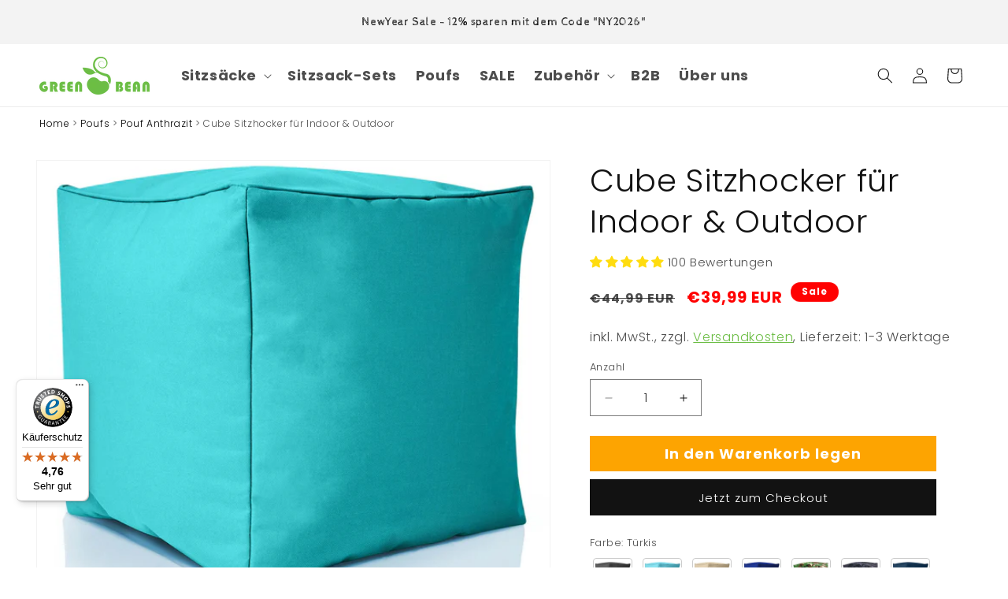

--- FILE ---
content_type: text/css
request_url: https://sitzsack-shop.de/cdn/shop/t/32/assets/component-product-variant-swatch-custom.css?v=120254112307190023241728848710
body_size: -380
content:
.product-form-swatch__variants{display:flex;flex-wrap:wrap}.product-form__swatch{display:inline-block;margin-right:5px}.product-form__swatch input{display:none}.product-form__swatch label{display:block;width:var(--swatch-size);height:var(--swatch-size);border:1px solid #777!important;border-radius:var(--swatch-border-radius)!important;background-size:cover;cursor:pointer;transition:border-color .3s ease;padding:1rem!important}.product-form__swatch label:hover{border-color:#333!important}.product-form__swatch input:checked+label{border-color:#333!important;border-width:2px!important;box-shadow:inset 0 0 0 1px #fff}.product-form__swatch input.disabled+label{opacity:.5}.product-form__swatch input.disabled+label:after{content:"";position:absolute;top:0;right:0;bottom:0;left:0;background:linear-gradient(to bottom right,transparent 45%,rgba(255,0,0,.6) 50%,transparent 55%);pointer-events:none}
/*# sourceMappingURL=/cdn/shop/t/32/assets/component-product-variant-swatch-custom.css.map?v=120254112307190023241728848710 */


--- FILE ---
content_type: text/javascript
request_url: https://widgets.trustedshops.com/js/X536EA8CAFD0DD1A8577B1E5AD79641A6.js
body_size: 1405
content:
((e,t)=>{const a={shopInfo:{tsId:"X536EA8CAFD0DD1A8577B1E5AD79641A6",name:"sitzsack-shop.de",url:"sitzsack-shop.de",language:"de",targetMarket:"DEU",ratingVariant:"WIDGET",eTrustedIds:{accountId:"acc-f06ea100-a049-48a1-af85-d7810a615980",channelId:"chl-7b3d896c-848f-4215-af9f-7602474d594a"},buyerProtection:{certificateType:"CLASSIC",certificateState:"PRODUCTION",mainProtectionCurrency:"EUR",classicProtectionAmount:100,maxProtectionDuration:30,plusProtectionAmount:2e4,basicProtectionAmount:100,firstCertified:"2024-03-21 12:37:59"},reviewSystem:{rating:{averageRating:4.76,averageRatingCount:405,overallRatingCount:1449,distribution:{oneStar:8,twoStars:3,threeStars:11,fourStars:34,fiveStars:349}},reviews:[{average:5,buyerStatement:"Schnelle Lieferung und super Service",rawChangeDate:"2025-06-30T16:21:55.000Z",changeDate:"30.6.2025"},{average:5,buyerStatement:"Sehr gut verarbeitete Sitzkissen mit variabelem Sitzkomfort.\nSehr guter Kundendienst und Kontakt.\nAbsolute Kaufempfehlung.\nVon mir 5 von 5 Sternen",rawChangeDate:"2025-06-30T13:20:08.000Z",changeDate:"30.6.2025"},{average:5,buyerStatement:"Schnelle Lieferung sitzt Sack ist bequem",rawChangeDate:"2025-06-28T17:01:26.000Z",changeDate:"28.6.2025"}]},features:["SHOP_CONSUMER_MEMBERSHIP","GUARANTEE_RECOG_CLASSIC_INTEGRATION","MARS_REVIEWS","MARS_EVENTS","DISABLE_REVIEWREQUEST_SENDING","MARS_PUBLIC_QUESTIONNAIRE","MARS_QUESTIONNAIRE","REVIEWS_AUTO_COLLECTION"],consentManagementType:"OFF",urls:{profileUrl:"https://www.trustedshops.de/bewertung/info_X536EA8CAFD0DD1A8577B1E5AD79641A6.html",profileUrlLegalSection:"https://www.trustedshops.de/bewertung/info_X536EA8CAFD0DD1A8577B1E5AD79641A6.html#legal-info",reviewLegalUrl:"https://help.etrusted.com/hc/de/articles/23970864566162"},contractStartDate:"2021-06-14 00:00:00",shopkeeper:{name:"let's build brands GmbH",street:"Konrad-Zuse-Ring 1",country:"DE",city:"Mönchengladbach",zip:"41179"},displayVariant:"full",variant:"full",twoLetterCountryCode:"DE"},"process.env":{STAGE:"prod"},externalConfig:{trustbadgeScriptUrl:"https://widgets.trustedshops.com/assets/trustbadge.js",cdnDomain:"widgets.trustedshops.com"},elementIdSuffix:"-98e3dadd90eb493088abdc5597a70810",buildTimestamp:"2026-01-24T05:37:49.354Z",buildStage:"prod"},r=a=>{const{trustbadgeScriptUrl:r}=a.externalConfig;let n=t.querySelector(`script[src="${r}"]`);n&&t.body.removeChild(n),n=t.createElement("script"),n.src=r,n.charset="utf-8",n.setAttribute("data-type","trustbadge-business-logic"),n.onerror=()=>{throw new Error(`The Trustbadge script could not be loaded from ${r}. Have you maybe selected an invalid TSID?`)},n.onload=()=>{e.trustbadge?.load(a)},t.body.appendChild(n)};"complete"===t.readyState?r(a):e.addEventListener("load",(()=>{r(a)}))})(window,document);

--- FILE ---
content_type: text/javascript
request_url: https://sitzsack-shop.de/cdn/shop/t/32/assets/card-product-variant-selection-custom.js?v=104384383383343368131728848710
body_size: 123
content:
document.addEventListener("DOMContentLoaded",function(){function updateProductImage(card,variantData,variantId){var productImageElement=card.querySelector(".card__media img");if(productImageElement){var lazyLoadAllVariants=card.getAttribute("data-lazy-load-all-variants")==="true";if(lazyLoadAllVariants){var preloadedImage=card.querySelector('img[data-variant-id="'.concat(variantId,'"]'));preloadedImage&&(productImageElement.src=preloadedImage.src,productImageElement.srcset=preloadedImage.srcset)}else if(variantData&&variantData.imageUrl){var dynamicSrcset=["".concat(variantData.imageUrl,"?width=165 165w"),"".concat(variantData.imageUrl,"?width=360 360w"),"".concat(variantData.imageUrl,"?width=533 533w"),"".concat(variantData.imageUrl,"?width=720 720w"),"".concat(variantData.imageUrl,"?width=940 940w"),"".concat(variantData.imageUrl,"?width=1066 1066w")].join(", ");productImageElement.srcset=dynamicSrcset,productImageElement.src=variantData.imageUrl}}}function updateProductLinks(card,variantData){var productLinks=card.querySelectorAll('a[id^="CardLink-"], a[id^="StandardCardNoMediaLink-"], a.card__content');if(productLinks.forEach(function(link){link.href=variantData.productUrl}),variantData.productUrl){var quickAddButton=card.querySelector(".quick-add__submit");quickAddButton&&quickAddButton.setAttribute("data-product-url",variantData.productUrl)}}function storeSelectedVariant(sectionId,productId,variantId){sessionStorage.setItem("selectedVariant-"+sectionId+"-"+productId,variantId)}function storeSelectedSwatch(sectionId,productId,variantId){sessionStorage.setItem("selectedSwatch-"+sectionId+"-"+productId,variantId)}function restoreSelectedVariant(productGrid,sectionId,productId,variantDataMap){var selectedVariantId=sessionStorage.getItem("selectedVariant-"+sectionId+"-"+productId);if(selectedVariantId&&variantDataMap[selectedVariantId]){var card=productGrid.querySelector('.card-product-custom-div[data-section-id="'.concat(sectionId,'"][data-product-id="').concat(productId,'"]')),variantData=variantDataMap[selectedVariantId];updateProductImage(card,variantData,selectedVariantId),updateProductLinks(card,variantData)}}function restoreSelectedSwatch(productGrid,sectionId,productId){var selectedVariantId=sessionStorage.getItem("selectedSwatch-"+sectionId+"-"+productId);if(selectedVariantId){var swatchInput=productGrid.querySelector('input[type="radio"][data-variant-id="'.concat(selectedVariantId,'"][data-section-id="').concat(sectionId,'"][data-product-id="').concat(productId,'"]'));swatchInput&&(swatchInput.checked=!0)}}function initializeProductGrid(productGrid){var sectionId=productGrid.getAttribute("data-id");productGrid.querySelectorAll(".card-product-custom-div").forEach(function(card){var productId=card.getAttribute("data-product-id"),variantDataMap=window["variantDataMap"+sectionId.replace(/-/g,"_")+"_"+productId];restoreSelectedVariant(productGrid,sectionId,productId,variantDataMap),restoreSelectedSwatch(productGrid,sectionId,productId),card.addEventListener("change",function(e){if(e.target.matches('input[type="radio"][data-section-id="'+sectionId+'"][data-product-id="'+productId+'"]')){var variantId=e.target.getAttribute("data-variant-id"),variantData=variantDataMap[variantId];if(!variantData)return;storeSelectedVariant(sectionId,productId,variantId),storeSelectedSwatch(sectionId,productId,variantId),updateProductImage(card,variantData,variantId),updateProductLinks(card,variantData)}}),card.classList.add("loaded")})}function initializeAllProductGrids(){var productGrids=document.querySelectorAll(".grid.product-grid");productGrids.forEach(initializeProductGrid)}initializeAllProductGrids();var observer=new MutationObserver(function(mutations){mutations.forEach(function(mutation){mutation.type==="childList"&&mutation.addedNodes.length>0&&initializeAllProductGrids()})}),config={childList:!0,subtree:!0};observer.observe(document.body,config)});
//# sourceMappingURL=/cdn/shop/t/32/assets/card-product-variant-selection-custom.js.map?v=104384383383343368131728848710


--- FILE ---
content_type: application/javascript; charset=utf-8
request_url: https://sitzsack-shop.de/apps/awin/108896.js
body_size: 12671
content:
var AWIN=AWIN||{};AWIN.Tracking=AWIN.Tracking||{},AWIN.Tracking.metadata={},AWIN.sProtocol="https://",AWIN.iScriptCount=0,AWIN.Tracking.device9Url="https://the.sciencebehindecommerce.com/d9core",AWIN.Tracking.flags={allowNewAWCCookie:!0,allowNewGCLIDCookie:!0,allowNewGBRAIDCookie:!0,allowNewWBRAIDCookie:!0},AWIN.Tracking.setFlag=function(e,n){AWIN.Tracking.flags[e]=n},AWIN.Tracking.getFlag=function(e){return AWIN.Tracking.flags[e]},AWIN.Tracking.googleIdentifiers=["gclid","gbraid","wbraid"],AWIN.tldDomains=["com","org","edu","gov","uk","net","ca","de","jp","fr","au","us","ru","ch","it","nl","se","no","es","mil","gw","ax","wf","yt","sj","mobi","eh","mh","bv","ap","cat","kp","iq","um","arpa","pm","gb","cs","td","so","aero","biz","coop","info","jobs","museum","name","pro","travel","ac","ad","ae","af","ag","ai","al","am","an","ao","aq","ar","as","at","aw","az","ba","bb","bd","be","bf","bg","bh","bi","bj","bm","bn","bo","br","bs","bt","bw","by","bz","cc","cd","cf","cg","ci","ck","cl","cm","cn","co","cr","cu","cv","cx","cy","cz","dj","dk","dm","do","dz","ec","ee","eg","er","et","eu","fi","fj","fk","fm","fo","ga","gd","ge","gf","gg","gh","gi","gl","gm","gn","gp","gq","gr","gs","gt","gu","gy","hk","hm","hn","hr","ht","hu","id","ie","il","im","in","io","ir","is","je","jm","jo","ke","kg","kh","ki","km","kn","kr","kw","ky","kz","la","lb","lc","li","lk","lr","ls","lt","lu","lv","ly","ma","mc","md","mg","mk","ml","mm","mn","mo","mp","mq","mr","ms","mt","mu","mv","mw","mx","my","mz","na","nc","ne","nf","ng","ni","np","nr","nu","nz","om","pa","pe","pf","pg","ph","pk","pl","pn","pr","ps","pt","pw","py","qa","re","ro","rw","sa","sb","sc","sd","sg","sh","si","sk","sl","sm","sn","sr","st","sv","sy","sz","tc","tf","tg","th","tj","tk","tl","tm","tn","to","tp","tr","tt","tv","tw","tz","ua","ug","uy","uz","va","vc","ve","vg","vi","vn","vu","ws","ye","yu","za","zm","zw","app"],AWIN.twoPartsTldDomains=["co.bb","co.ck","co.cr","co.in","co.id","co.il","co.jp","co.nz","co.za","co.kr","co.th","co.uk","org.uk","net.uk","com.pl","biz.pl","net.pl","com.cl","com.pe","com.ar","com.au","com.br","com.tr","com.mx"],AWIN.Tracking.fingerprinting=function(e){if(!document.getElementById("d9tag")){var n=AWIN.Tracking.getQueryVarValue("mtfp",document.location.search.substring(1));if(AWIN.Tracking.device9&&"no"!=n){window.D9v=e;var r=document.createElement("script");r.type="text/javascript",r.id="d9tag",r.async=!0,r.src=AWIN.Tracking.device9Url;var t=document.getElementsByTagName("script")[0];t.parentNode.insertBefore(r,t)}}},AWIN.Tracking.digestClickId=function(e){if(!/\d+_\d+_.+/.test(e))return!1;var n=e.split("_"),r={};return r.sName="_aw_m_"+n[0],r.sContents=e,r},AWIN.Tracking.getQueryVarValue=function(e,n){for(var r=n.split("&"),t=0;t<r.length;t++){var a=r[t].split("=");if(e.toLowerCase()==a[0].toLowerCase())return a[1]}},AWIN.Tracking.getAnchorValue=function(e){try{var n=document.location.hash.substring(1);if(n)return aid=n.match(e),aid?aid.toString().substr(4):null}catch(e){return null}},AWIN.Tracking.buildQueryString=function(e){var n=[];for(var r in e)e.hasOwnProperty(r)&&n.push(r+"="+encodeURIComponent(e[r]));return n.join("&")},AWIN.Tracking._getDomain=function(){return location.hostname},AWIN.Tracking._getCookieDomain=function(){if(void 0!==AWIN.Tracking.cookieDomain)return AWIN.Tracking.cookieDomain;var e=AWIN.Tracking._getDomain();if(e.split(".").length<3)return"."+e;var n=e.split(".").slice(-2).join(".");if(AWIN.twoPartsTldDomains.indexOf(n)>=0)return"."+e.split(".").slice(-3).join(".");var r=e.split(".").pop();return AWIN.tldDomains.indexOf(r)>=0?"."+e.split(".").slice(-2).join("."):"www."==e.substr(0,4)?e.substr(3):"."+e},AWIN.Tracking._extractStandardAWCParameter=function(e){for(var n,r=/[\?&]awc=(\d+_(\d+)_[0-9a-f]+)/gi,t=0,a=!1;n=r.exec(e);)t<n[2]&&(t=n[2],a=n[1]);return a||!1},AWIN.Tracking._getAWCValueOldImplementation=function(){try{for(var e,n=AWIN.Tracking._getBrowserSearchBarUrl(),r=/[\?&]awc=(\d+_(\d+)_[0-9a-f]+)/gi,t=0,a=!1;e=r.exec(n);)t<e[2]&&(t=e[2],a=e[1]);if(a)return a;try{n=(n=(n=(n=(n=(n=decodeURIComponent(decodeURIComponent(n))).replace(/\\u003[Dd]/g,"=")).replace(/\\u0026/g,"&")).replace(/\\u003[Ff]/g,"?")).replace(/;/g,"&")).replace(/awc\[\d*\]/g,"awc")}catch(e){return AWIN.Tracking.getAnchorValue(/awc=[0-9a-z_]+/i)}if(!a&&n!==AWIN.Tracking._getBrowserSearchBarUrl())for(;e=r.exec(n);)t<e[2]&&(t=e[2],a=e[1]);return a||AWIN.Tracking.getAnchorValue(/awc=[0-9a-z_]+/i)}catch(e){return AWIN.Tracking.getAnchorValue(/awc=[0-9a-z_]+/i)}},AWIN.Tracking._getAWCValue=function(e){try{void 0===e&&(e=!1);var n,r=AWIN.Tracking._getBrowserSearchBarUrl(),t=/[\?&]awc=[^&=]*?(\d{1,6}_(\d{10})_[0-9a-f]+)(?:[^&=]*)/gi,a=/\d{1,6}_(\d{10})_[0-9a-f]{32}/g,i=0,c=!1;if(c=AWIN.Tracking._extractStandardAWCParameter(r))return c;try{r=decodeURIComponent(decodeURIComponent(r))}catch(e){}for(r=(r=(r=(r=(r=(r=r.replace(/\\u003[Dd]/g,"=")).replace(/\\u0026/g,"&")).replace(/\\u003[Ff]/g,"?")).replace(/;/g,"&")).replace(/awc\[\d*\]/g,"awc")).replace(/\\_/g,"_");n=t.exec(r);)i<n[2]&&(i=n[2],c=n[1]);if(c)return c;if(!e)for(;n=a.exec(r);)i<n[1]&&(i=n[1],c=n[0]);return c||AWIN.Tracking.getAnchorValue(/awc=[0-9a-z_]+/i)}catch(e){return AWIN.Tracking.getAnchorValue(/awc=[0-9a-z_]+/i)}},AWIN.Tracking._getBrowserSearchBarUrl=function(){return document.location.search},AWIN.Tracking.getQueryParameterDelimiter=function(e){return-1===e.indexOf("?")?"?":"&"},AWIN.Tracking._getATPValue=function(){var e=AWIN.Tracking.getQueryVarValue("atp",document.location.search.substring(1));return e?parseInt(e):AWIN.Tracking.getAnchorValue(/atp=[0-9]+/i)?parseInt(parseanchorAtp):0},AWIN.Tracking.setCookie=function(e,n,r){var t=!1;if(AWIN.Tracking.Consent.getSnRegEx().test(e)?t=!0:AWIN.Tracking.Consent.getConsentIsRespected()&&!AWIN.Tracking.Consent.getConsent()||(t=!0),t){var a=new Date;a.setTime(a.getTime()+31536e6),r&&a.setTime(1e3*r);var i="; expires="+a.toGMTString();if(document.cookie=e+"="+n+i+"; path=/;domain="+this._getCookieDomain(),AWIN.Tracking.StorageProvider)if(0===e.indexOf("_aw_m_")){var c=e.split("_aw_m_")[1];AWIN.Tracking.StorageProvider.setAWC(c,n)}else if(0===e.indexOf("_aw_sn_")){c=e.split("_aw_sn_")[1];AWIN.Tracking.StorageProvider.setSn(c,n)}}},AWIN.Tracking.setAWCCookie=function(e){void 0===e&&(e=AWIN.Tracking._getAWCValue());if(!/\d+_\d+_.+/.test(e))return!1;var n="_aw_m_"+e.split("_")[0];AWIN.Tracking.setCookie(n,e)},AWIN.Tracking.setIncentiveCookie=function(e){void 0===e&&(e=AWIN.Tracking._getAWCValue());if(!/\d+_\d+_.+/.test(e))return!1;var n="_aw_sn_"+e.split("_")[0];AWIN.Tracking.setCookie(n,e)},AWIN.Tracking.setAidCookie=function(){var e=AWIN.Tracking.getQueryVarValue("xid",document.location.search.substring(1));e||(e=AWIN.Tracking.getAnchorValue(/xid=\d+/)),e&&AWIN.Tracking.setCookie("_aw_xid",e)},AWIN.Tracking.getAffiliateId=function(){return AWIN.Tracking.getCookiesAsString(/_aw_xid/)},AWIN.Tracking.getSaleChannel=function(){return void 0!==AWIN.Tracking.Sale.channel?AWIN.Tracking.Sale.channel:""},AWIN.Tracking.cookiesWereSpecifiedByMerchant=function(){if(AWIN.Tracking.Sale&&AWIN.Tracking.Sale.click){if(/\d+_\d+_.+/.test(AWIN.Tracking.Sale.click))return!0}return!1},AWIN.Tracking.getCookiesAsString=function(e){var n,r="",t=!AWIN.Tracking.Consent.getConsentIsRespected()||AWIN.Tracking.Consent.getConsent(),a=!1;if(e||(e=/_aw_m_\d+/,n=AWIN.Tracking.Consent.getSnRegEx(),a=!0),a||t){for(var i=[],c=document.cookie.split(";"),o=0;o<c.length;o++){var s=c[o].split("=");e.test(s[0])?t&&i.push(s[1]):a&&n.test(s[0])&&(i.push(s[1]),AWIN.Tracking.Consent.setIsSnCookieAvailable())}i.length>0&&(r=i.toString().replace(" ",""))}return r},AWIN.Tracking.getCookiesAsStringEscaped=function(e){return escape(AWIN.Tracking.getCookiesAsString(e))},AWIN.Tracking.getScriptAppendNode=function(){var e=["body","head","html"];for(var n in e)if(document.getElementsByTagName(e[n])[0])return document.getElementsByTagName(e[n])[0]},AWIN.Tracking.frameAppend=function(e,n){document.getElementsByTagName("body")[0]&&AWIN.Tracking.Consent.getGdprAppends(n,AWIN.Tracking.getQueryParameterDelimiter(e),(function(n){e+=n;var r=document.createElement("iframe");r.src=e,AWIN.Tracking.hideElement(r),document.getElementsByTagName("body")[0].appendChild(r)}))},AWIN.Tracking.pixelAppend=function(e,n){document.getElementsByTagName("body")[0]&&AWIN.Tracking.Consent.getGdprAppends(n,AWIN.Tracking.getQueryParameterDelimiter(e),(function(n){e+=n;var r=document.createElement("img");r.src=e,AWIN.Tracking.hideElement(r),document.getElementsByTagName("body")[0].appendChild(r)}))},AWIN.Tracking.scriptAppend=function(e,n,r,t,a){if(!e||!n){var i=document.createElement("script");if(i.type="text/javascript",i.id="_aw_script_"+AWIN.iScriptCount++,e?i.src=e:n&&(i.text=n),t)for(var c in t)i.setAttribute(c,t[c]);r&&("function"!=typeof r&&AWIN.Tracking.sendDebugEvent({severity:"warning",source:{app:"AMT",category:"scriptAppend"},body:{message:"onLoadCallback is not a function.",url:e||"inline script",advertiserId:AWIN.Tracking.iMerchantId}}),i.onreadystatechange=function(){"complete"!=i.readyState&&"loaded"!=i.readyState||r()},i.onload=r),e?AWIN.Tracking.Consent.getGdprAppends(a,AWIN.Tracking.getQueryParameterDelimiter(i.src),(function(e){i.src+=e,AWIN.Tracking.getScriptAppendNode().appendChild(i)})):AWIN.Tracking.getScriptAppendNode().appendChild(i)}},AWIN.Tracking.saleSubmit=function(){if(AWIN.Tracking.iMerchantId<1)return!1;AWIN.Tracking.Sale.currency=void 0!==AWIN.Tracking.Sale.currency?AWIN.Tracking.Sale.currency:"",AWIN.Tracking.Sale.test=void 0!==AWIN.Tracking.Sale.test?AWIN.Tracking.Sale.test:"0",AWIN.Tracking.Sale.voucher=void 0!==AWIN.Tracking.Sale.voucher?AWIN.Tracking.Sale.voucher:"",AWIN.Tracking.scriptAppend(AWIN.Tracking.buildSaleUrl("js")),AWIN.Tracking.BasketImage=new Image(1,1),AWIN.Tracking.BasketImage.src=AWIN.Tracking.buildSaleUrl("ia"),AWIN.Tracking.cookiesWereSpecifiedByMerchant()||(AWIN.enhancedTracking&&1==AWIN.enhancedTracking&&1!=AWIN.Tracking.Sale.pvOnly&&AWIN.Tracking.embedIframe("get"),AWIN.Tracking.fingerprinting({AdvID:"1062",OrderID:AWIN.Tracking.Sale.orderRef,OrderTotal:AWIN.Tracking.Sale.amount,SiteID:AWIN.Tracking.iMerchantId,TAG:2}))},AWIN.Tracking.basketSubmit=function(){var e=/^\s+|\s+$/g,n=document.getElementById("aw_basket").value.split("\n"),r=new Array;AWIN.Tracking.BasketImages=new Array;for(var t=0;t<n.length;t++){var a=n[t].replace(e,"");if(a.length>0){for(var i=a.split("|"),c="",o=0;o<i.length;o++){c+=i[o].replace(e,"").substring(0,255)+"|"}r[r.length]=encodeURIComponent(c.substring(0,c.length-1))}}for(t=0;t<r.length;t++)r[t].length>0&&(AWIN.Tracking.BasketImages[t]=new Image(1,1),AWIN.Tracking.BasketImages[t].src=AWIN.sProtocol+"www.awin1.com/basket.php?product_line="+r[t])},AWIN.Tracking.getBasketData=function(){var e=[];if(!document.getElementById("aw_basket"))return e;for(var n=document.getElementById("aw_basket").value.split("\n"),r=0;r<n.length;r++)if(n[r].length>0){var t=n[r].split("|");try{e.push({id:t[3].replace(/^\[|\]$/gi,""),name:t[4].replace(/^\[|\]$/gi,""),price:t[5].replace(/^\[|\]$/gi,""),quantity:t[6].replace(/^\[|\]$/gi,""),sku:t[7].replace(/^\[|\]$/gi,""),cg:t[8].replace(/^\[|\]$/gi,""),category:t[9].replace(/^\[|\]$/gi,"")})}catch(n){return e}}return e},AWIN.Tracking.hideElement=function(e){e&&("Microsoft Internet Explorer"==navigator.appName?(e.style.height=0,e.style.width=0,e.style.visibility="hidden",e.style.display="inherit",e.style.margin=0,e.style.border=0,e.style.padding=0):(e.style.setProperty("height","0","important"),e.style.setProperty("width","0","important"),e.style.setProperty("visibility","hidden","important"),e.style.setProperty("display","inherit","important"),e.style.setProperty("margin","0","important"),e.style.setProperty("border","0","important"),e.style.setProperty("padding","0","important")),"IFRAME"!=e.tagName&&"IMG"!=e.tagName||e.setAttribute("aria-hidden","true"))},AWIN.Tracking.embedIframe=function(e){if(!document.getElementById("AW_ALT")){if("set"==e){var n="https://www.awin1.com/alt.php?mid="+AWIN.Tracking.iMerchantId+"&sv="+AWIN.Tracking._getAWCValue(),r=parseInt(AWIN.Tracking._getATPValue());r>0&&(n=n+"|"+r)}else{var t=AWIN.Tracking.buildSaleUrl("et");n="https://www.awin1.com/alt.php?mid="+AWIN.Tracking.iMerchantId+"&gv=2&l="+escape(t)}var a=document.getElementsByTagName("body");if(a.length>0){var i=document.createElement("iframe");i.setAttribute("aria-hidden","true"),i.src=n,i.height="0",i.width="0",i.id="AW_ALT",a[0].appendChild(i);var c=document.getElementById("AW_ALT");AWIN.Tracking.hideElement(c)}}},AWIN.Tracking.buildSaleUrl=function(e){var n="js"==e?"js":"php",r="",t="",a="";if("fc"!=e&&"et"!=e){r="&cks="+AWIN.Tracking.sCookiesString,AWIN.Tracking.awcStorages&&(t="&awc_st="+escape(AWIN.Tracking.awcStorages));var i=parseInt(AWIN.Tracking.getCookiesAsString(/_aw_atp/));i>0&&(a="&atp="+i)}var c=encodeURIComponent(window.location.href);"fc"==e&&(c=encodeURIComponent(c));var o="";1==AWIN.Tracking.Sale.pvOnly&&(o="&pv=1");var s=AWIN.sProtocol+"www.awin1.com/sread."+n+"?a="+AWIN.Tracking.iMerchantId+"&b="+AWIN.Tracking.Sale.amount+"&cr="+AWIN.Tracking.Sale.currency+"&c="+AWIN.Tracking.Sale.orderRef+"&d="+AWIN.Tracking.Sale.parts+"&vc="+AWIN.Tracking.Sale.voucher+"&t="+AWIN.Tracking.Sale.test+"&ch="+AWIN.Tracking.getSaleChannel()+r+AWIN.SaleQueryStringBuilder.getQueryString()+"&l="+c+"&tv=2"+o+a+"&tt="+e+t;return AWIN.Tracking.Sale.custom&&AWIN.Tracking.Sale.custom instanceof Array&&(s+=AWIN.Tracking.getDynamicParametersAsQueryString("p",AWIN.Tracking.Sale.custom)),AWIN.Tracking.Sale.customerAcquisition&&(s=s+"&customeracquisition="+AWIN.Tracking.Sale.customerAcquisition),AWIN.Tracking.Sale.servicePartnerIds&&AWIN.Tracking.Sale.servicePartnerIds instanceof Array&&(s+=AWIN.Tracking.getDynamicParametersAsQueryString("spa",AWIN.Tracking.Sale.servicePartnerIds)),AWIN.Tracking.Sale.servicePartnerReferences&&AWIN.Tracking.Sale.servicePartnerReferences instanceof Array&&(s+=AWIN.Tracking.getDynamicParametersAsQueryString("sparef",AWIN.Tracking.Sale.servicePartnerReferences)),AWIN.Tracking.Consent.getConsentIsRespected()&&(s+=AWIN.Tracking.Consent.getGdprQuery()),AWIN.Tracking.Consent.getIsSnCookieAvailable()&&(s+="&sn=1"),AWIN.Tracking.metadata.cookieRecoveredFromQueryString&&(s+="&cks_recovered=true"),s},AWIN.Tracking.getDynamicParametersAsQueryString=function(e,n){for(var r="",t=0;t<n.length;t++){r=r+"&"+(e+(t+1))+"="+n[t]}return r},AWIN.Tracking.fetchZxParam=function(e){var n=window["zx_"+e],r=AWIN.Tracking.getQueryVarValue("zx_"+e,document.location.search.substring(1)),t=AWIN.Tracking.getXPath('//*[@id="zx_'+e+'"]').next();if(null!==t){n=null;var a=t.innerHTML}var i=AWIN.Tracking.getXPath('//META[@name="zx:'+e+'"]').next();if(null!==i)var c=i.getAttribute("content");return n||c||a||r},AWIN.Tracking.getXPath=function(e){return document.evaluate?{list:document.evaluate(e,document,null,XPathResult.ANY_TYPE,null),next:function(){return this.list.iterateNext()}}:{next:function(){return null}}},AWIN.Tracking.runAWCAnalyticsCheck=function(){try{var e=AWIN.Tracking._getBrowserSearchBarUrl(),n=AWIN.Tracking._getAWCValue(),r=AWIN.Tracking._getAWCValueOldImplementation(),t=AWIN.Tracking.iMerchantId;if(!n&&t){var a=new RegExp("("+t+"_\\d+_[0-9a-f]+)","gi").exec(e);e&&a&&a.length>0&&AWIN.Tracking.sendDebugEvent({severity:"warning",source:{app:"AMT",category:"awc"},body:{message:"AWC with correct format found in URL but not extracted",queryString:e,awc:a[0],advertiserId:t}},void 0,!0)}!r&&n&&AWIN.Tracking.sendDebugEvent({severity:"warning",source:{app:"AMT",category:"awc"},body:{message:"AWC recovered with new function version",queryString:e,awc:n,advertiserId:t}},void 0,!0)}catch(e){}},AWIN.Tracking.runCount=0,AWIN.Tracking.run=function(e){AWIN.Tracking.runCount++,AWIN.Tracking.cookiesWereSpecifiedByMerchant()?AWIN.Tracking.sCookiesString=escape(AWIN.Tracking.Sale.click):AWIN.Tracking.sCookiesString=void 0===e?escape(AWIN.Tracking.getCookiesAsString()):escape(e);var n=AWIN.Tracking.sCookiesString&&AWIN.Tracking.sCookiesString.length>0,r=AWIN.Tracking._getAWCValue(n),t=void 0;try{r?(AWIN.Tracking.Consent.getSnParameter()?AWIN.Tracking.getFlag("allowNewAWCCookie")&&AWIN.Tracking.setIncentiveCookie(r):(AWIN.Tracking.getFlag("allowNewAWCCookie")&&AWIN.Tracking.setAWCCookie(r),AWIN.Tracking._getATPValue()>0&&AWIN.Tracking.setCookie("_aw_atp",AWIN.Tracking._getATPValue())),AWIN.Tracking.Consent.getConsentIsRespected()&&!AWIN.Tracking.Consent.getConsent()||(AWIN.enhancedTracking&&1==AWIN.enhancedTracking&&AWIN.Tracking.embedIframe("set"),AWIN.Tracking.fingerprinting({CampID:"3055",CCampID:AWIN.Tracking.iMerchantId,ImpID:r,TAG:1}))):(t=AWIN.Tracking.Google.handleIdentifiers())||AWIN.Tracking.refreshAWCookies()}catch(e){AWIN.Tracking.sendDebugEvent({severity:"error",source:{app:"AMT",category:"cookies_extraction"},body:{message:"Error in run function while extracting cookies from query string parameter",queryStringParam:AWIN.Tracking._getBrowserSearchBarUrl()}},e)}AWIN.Tracking.Sale&&(AWIN.Tracking.sCookiesString||!r&&!t||(AWIN.Tracking.sCookiesString=r||t,AWIN.Tracking.metadata.cookieRecoveredFromQueryString=!0),AWIN.Tracking.Consent.getConsentIsRespected()&&!AWIN.Tracking.Consent.getHasResult()||(AWIN.Tracking.saleSubmit(),document.getElementById("aw_basket")&&AWIN.Tracking.basketSubmit())),AWIN.Tracking.setAidCookie()},AWIN.Tracking.getAWCookies=function(){for(var e=/_aw_m_\d+/,n=/\d+_\d+_.+/,r=[],t=!AWIN.Tracking.Consent.getConsentIsRespected()||AWIN.Tracking.Consent.getConsent(),a=document.cookie.split(";"),i=0;i<a.length;i++){var c=a[i].split("=");e.test(c[0])?t&&n.test(c[1])&&r.push(c):AWIN.Tracking.Consent.getSnRegEx().test(c[0])&&n.test(c[1])&&r.push(c)}return r},AWIN.Tracking.refreshAWCookies=function(){for(var e=AWIN.Tracking.getAWCookies(),n=0;n<e.length;n++){var r=e[n][0],t=e[n][1];AWIN.Tracking.setCookie(r,t,1);var a=t.split("_"),i=31536e3+parseInt(a[1]);AWIN.Tracking.setCookie(r,t,i)}},"function"!=typeof window.CustomEvent?window.AwinCustomEvent=function(e,n){n=n||{bubbles:!1,cancelable:!1,detail:void 0};var r=document.createEvent("CustomEvent");return r.initCustomEvent(e,n.bubbles,n.cancelable,n.detail),r}:window.AwinCustomEvent=window.CustomEvent,AWIN.Tracking.Consent={},function(e){var n,r=!1,t=!1,a=!1,i=!1,c=/_aw_sn_\d+/;function o(e){return"string"==typeof e?"true"===e.toLowerCase()||"false"===e.toLowerCase()||"1"===e||"0"===e:1==e||0==e}function s(e){if("string"==typeof e){if("true"===e.toLowerCase()||"1"===e)return!0;if("false"===e.toLowerCase()||"0"===e)return!1}else if(1==e||0==e)return 1==e;return!0}e.checkForSnParameter=function(){var n=AWIN.Tracking.getQueryVarValue("sn",document.location.search.substring(1));n&&e.setSnParameter(parseInt(n))},e.getGdprQuery=function(){return void 0!==AWIN.Tracking.AdvertiserConsent?o(AWIN.Tracking.AdvertiserConsent)?e.getConsent()?"&cons=1":"&cons=0":"&cons=":""},e.getConsent=function(){return void 0!==AWIN.Tracking.AdvertiserConsent?s(AWIN.Tracking.AdvertiserConsent):t},e.getHasResult=function(){return void 0!==AWIN.Tracking.AdvertiserConsent||a},e.setConsentPluginIsUsed=function(e){r=e},e.getConsentIsRespected=function(){return void 0!==AWIN.Tracking.AdvertiserConsent||r},e.setGdprQueryAdditionFunction=function(n){void 0===AWIN.Tracking.AdvertiserConsent&&(e.getGdprQuery=n)},e.setConsent=function(e){t=e,a=!0},e.setAdvertiserConsentStatus=function(e){if(void 0!==AWIN.Tracking.AdvertiserConsent){o(e)||console.error('setAdvertiserConsentStatus was called with an unsupported value. Argument must have one of the following values: 1, 0, true, false, "true" and "false"'),AWIN.Tracking.AdvertiserConsent=e,a=!0;var n=new AwinCustomEvent("AdvertiserConsentChanged",{detail:{consent:s(AWIN.Tracking.AdvertiserConsent)}});document.dispatchEvent(n),AWIN.Tracking.StorageProvider?AWIN.Tracking.StorageProvider.get(AWIN.Tracking.getCookiesAsString(),AWIN.Tracking.run):AWIN.Tracking.run()}},e.setSnParameter=function(e){n=e},e.setIsSnCookieAvailable=function(){i=!0},e.getSnParameter=function(){return!!n},e.getIsSnCookieAvailable=function(){return i},e.getSnRegEx=function(){return c},e.getGdprAppends=function(e,n,r){if(e){var t=n+"gdpr=${GDPR}&gdpr_consent=${GDPR_CONSENT_"+e+"}";if("function"==typeof __tcfapi)try{__tcfapi("getTCData",2,(function(e,a){var i=n;if(e&&a&&void 0!==e.gdprApplies)return e.gdprApplies?i+="gdpr=1":i+="gdpr=0",i+="&gdpr_consent="+e.tcString,void r(i);r(t)}),[e])}catch(e){r(t)}else r(t)}else r("")},e.checkForSnParameter()}(AWIN.Tracking.Consent),AWIN.Tracking.Google={},function(e){e.buildGoogleIdentifierCookie=function(e,n,r){return e+"_"+r+"_"+n},e.getAdvIdFromAWaidParam=function(){var e=/[\?&]awaid=(\d+)/gi.exec(AWIN.Tracking._getBrowserSearchBarUrl()),n=null;return e&&(n=e[1]),n},e.getIdentifierFromUrl=function(e){var n=new RegExp("[\\?&]"+e+"=([0-9a-zA-Z_\\-]+)","gi").exec(AWIN.Tracking._getBrowserSearchBarUrl()),r=null;return n&&(r=n[1]),r},e.setIdentifierCookie=function(n,r,t){if(n&&r&&t){var a=e.buildGoogleIdentifierCookie(n,r,t);return AWIN.Tracking.setCookie("_aw_m_"+t,a),a}},e.handleIdentifiers=function(){var n=e.getAdvIdFromAWaidParam();if(n)for(var r=0;r<AWIN.Tracking.googleIdentifiers.length;r++){var t=AWIN.Tracking.googleIdentifiers[r],a=e.getIdentifierFromUrl(t);if(a&&AWIN.Tracking.getFlag("allowNew"+t.toUpperCase()+"Cookie"))return e.setIdentifierCookie(t,a,n)}}}(AWIN.Tracking.Google),AWIN.SandBoxGenerator=function(){var e=AWIN.Tracking.getAffiliateId(),n=AWIN.Tracking._getAWCValue();function r(r,t){var a={advertiser:{},plugin:{}};return function(r,t){r.plugin.publisherId=e,r.plugin.advertiserId=AWIN.Tracking.iMerchantId,r.plugin.protocol=AWIN.sProtocol,r.plugin.awc=n,r.advertiser.config=AWIN.Tracking[t]}(a,t),r.accessConfig.zxParams&&function(e,n){n.length>0&&(e.zxParams={});for(var r=0;r<n.length;r++)e.zxParams[n[r]]=AWIN.Tracking.fetchZxParam(n[r])}(a.plugin,r.accessConfig.zxParams),r.accessConfig.location&&(a.plugin.location=document.location),r.accessConfig.referrer&&(a.plugin.referrer=document.referrer),r.accessConfig.sale&&(a.plugin.sale=AWIN.Tracking.Sale),r.accessConfig.basket&&(a.plugin.basket=AWIN.Tracking.getBasketData()),a}return{generate:function(e,n){var t="<body><script>var AWIN = AWIN || {};AWIN.Tracking = AWIN.Tracking || {};AWIN.payload = "+JSON.stringify(r(AWIN.Tracking[n],n))+';AWIN.pluginName = "'+n+'";<\/script><script>'+unescape("var%20AWIN%20%3D%20AWIN%20%7C%7C%20%7B%7D%3B%0AAWIN.iScriptCount%20%3D%200%3B%0A%0AAWIN.Tracking%20%3D%20%28function%20%28pluginName%2C%20payload%29%20%7B%0A%09var%20fetchZxParam%20%3D%20function%20%28name%29%20%7B%0A%09%09return%20payload.plugin.zxParams%5Bname%5D%20%7C%7C%20null%3B%0A%09%7D%3B%0A%09var%20scriptAppend%20%3D%20function%20%28sScriptSrc%2C%20sScriptContent%2C%20onLoadCallback%2C%20oScriptTagParams%2C%20tcfVendorId%29%20%7B%0A%09%09//%20only%20one%20of%20the%20two%20can%20be%20set%0A%09%09if%20%28sScriptSrc%20%26%26%20sScriptContent%29%20%7B%0A%09%09%09return%20false%3B%0A%09%09%7D%0A%0A%09%09//%20create%20script%20node%0A%09%09var%20scriptNode%20%3D%20document.createElement%28%27script%27%29%3B%0A%09%09scriptNode.type%20%3D%20%27text/javascript%27%3B%0A%09%09scriptNode.id%20%3D%20%27_aw_script_%27%20+%20AWIN.iScriptCount++%3B%0A%0A%09%09//%20only%20add%20if%20param%20was%20passed%0A%09%09if%20%28sScriptSrc%29%20%7B%0A%09%09%09scriptNode.src%20%3D%20sScriptSrc%3B%0A%09%09%7D%20else%20if%20%28sScriptContent%29%20%7B%0A%09%09%09scriptNode.text%20%3D%20sScriptContent%3B%0A%09%09%7D%0A%0A%09%09//%20set%20optional%20parameters%0A%09%09if%20%28oScriptTagParams%29%20%7B%0A%09%09%09for%20%28var%20name%20in%20oScriptTagParams%29%20%7B%0A%09%09%09%09scriptNode%5Bname%5D%20%3D%20oScriptTagParams%5Bname%5D%3B%0A%09%09%09%7D%0A%09%09%7D%0A%0A%09%09//%20attach%20an%20event%20handler%0A%09%09if%20%28onLoadCallback%29%20%7B%0A%09%09%09//%20send%20Debug%20EVent%20when%20onLoadCallback%20is%20not%20a%20function.%20TODO%20This%20is%20temporary%20change%2C%20should%20be%20removed%20after%20analysis%0A%09%09%09if%20%28typeof%20onLoadCallback%20%21%3D%3D%20%27function%27%29%20%7B%0A%09%09%09%09AWIN.Tracking.sendDebugEvent%28%7B%0A%09%09%09%09%09severity%3A%20%27warning%27%2C%0A%09%09%09%09%09source%3A%20%7B%20app%3A%20%27AMT%27%2C%20category%3A%20%27scriptAppend%27%20%7D%2C%0A%09%09%09%09%09body%3A%20%7B%0A%09%09%09%09%09%09message%3A%20%27onLoadCallback%20is%20not%20a%20function%20in%20mastertag-sb.%27%2C%0A%09%09%09%09%09%09url%3A%20sScriptSrc%20%7C%7C%20%27inline%20script%27%2C%0A%09%09%09%09%09%09advertiserId%3A%20AWIN.Tracking.iMerchantId%2C%0A%09%09%09%09%09%7D%2C%0A%09%09%09%09%7D%29%3B%0A%09%09%09%7D%0A%0A%09%09%09//%20for%20IE%0A%09%09%09scriptNode.onreadystatechange%20%3D%20function%20%28%29%20%7B%0A%09%09%09%09if%20%28scriptNode.readyState%20%3D%3D%20%27complete%27%20%7C%7C%20scriptNode.readyState%20%3D%3D%20%27loaded%27%29%20%7B%0A%09%09%09%09%09onLoadCallback%28%29%3B%0A%09%09%09%09%7D%0A%09%09%09%7D%3B%0A%0A%09%09%09//%20for%20everything%20elses%0A%09%09%09scriptNode.onload%20%3D%20onLoadCallback%3B%0A%09%09%7D%0A%0A%09%09//%20append%20node%0A%09%09if%20%28sScriptSrc%29%20%7B%0A%09%09%09AWIN.Tracking.Consent.getGdprAppends%28%0A%09%09%09%09tcfVendorId%2C%0A%09%09%09%09AWIN.Tracking.getQueryParameterDelimiter%28scriptNode.src%29%2C%0A%09%09%09%09function%20%28gdprAppends%29%20%7B%0A%09%09%09%09%09scriptNode.src%20+%3D%20gdprAppends%3B%0A%09%09%09%09%09AWIN.Tracking.getScriptAppendNode%28%29.appendChild%28scriptNode%29%3B%0A%09%09%09%09%7D%0A%09%09%09%29%3B%0A%09%09%7D%20else%20%7B%0A%09%09%09AWIN.Tracking.getScriptAppendNode%28%29.appendChild%28scriptNode%29%3B%0A%09%09%7D%0A%0A%09%09return%20scriptNode%3B%0A%09%7D%3B%0A%09var%20frameAppend%20%3D%20function%20%28sFrameSrc%2C%20tcfVendorId%29%20%7B%0A%09%09if%20%28document.getElementsByTagName%28%27body%27%29%5B0%5D%29%20%7B%0A%09%09%09AWIN.Tracking.Consent.getGdprAppends%28%0A%09%09%09%09tcfVendorId%2C%0A%09%09%09%09AWIN.Tracking.getQueryParameterDelimiter%28sFrameSrc%29%2C%0A%09%09%09%09function%20%28gdprAppends%29%20%7B%0A%09%09%09%09%09sFrameSrc%20+%3D%20gdprAppends%3B%0A%0A%09%09%09%09%09var%20iframe%20%3D%20document.createElement%28%27iframe%27%29%3B%0A%09%09%09%09%09iframe.setAttribute%28%27aria-hidden%27%2C%20%27true%27%29%3B%0A%09%09%09%09%09iframe.src%20%3D%20sFrameSrc%3B%0A%09%09%09%09%09document.getElementsByTagName%28%27body%27%29%5B0%5D.appendChild%28iframe%29%3B%0A%09%09%09%09%09//%20AWIN.Tracking.hideElement%28iframe%29%3B%20//%20not%20needed%2C%20iframe%20is%20hidden%20already%0A%09%09%09%09%7D%0A%09%09%09%29%3B%0A%09%09%7D%0A%09%7D%3B%0A%09var%20pixelAppend%20%3D%20function%20%28sImageSrc%2C%20tcfVendorId%29%20%7B%0A%09%09if%20%28document.getElementsByTagName%28%27body%27%29%5B0%5D%29%20%7B%0A%09%09%09AWIN.Tracking.Consent.getGdprAppends%28%0A%09%09%09%09tcfVendorId%2C%0A%09%09%09%09AWIN.Tracking.getQueryParameterDelimiter%28sImageSrc%29%2C%0A%09%09%09%09function%20%28gdprAppends%29%20%7B%0A%09%09%09%09%09sImageSrc%20+%3D%20gdprAppends%3B%0A%0A%09%09%09%09%09var%20image%20%3D%20document.createElement%28%27img%27%29%3B%0A%09%09%09%09%09image.setAttribute%28%27aria-hidden%27%2C%20%27true%27%29%3B%0A%09%09%09%09%09image.src%20%3D%20sImageSrc%3B%0A%09%09%09%09%09document.getElementsByTagName%28%27body%27%29%5B0%5D.appendChild%28image%29%3B%0A%09%09%09%09%09//%20AWIN.Tracking.hideElement%28image%29%3B%20//%20not%20needed%2C%20iframe%20is%20hidden%20already%0A%09%09%09%09%7D%0A%09%09%09%29%3B%0A%09%09%7D%0A%09%7D%3B%0A%09var%20getQueryParameterDelimiter%20%3D%20function%20%28currentUrl%29%20%7B%0A%09%09return%20currentUrl.indexOf%28%27%3F%27%29%20%3D%3D%3D%20-1%20%3F%20%27%3F%27%20%3A%20%27%26%27%3B%0A%09%7D%3B%0A%09var%20buildQueryString%20%3D%20function%20%28params%29%20%7B%0A%09%09var%20bits%20%3D%20%5B%5D%3B%0A%09%09for%20%28var%20name%20in%20params%29%20%7B%0A%09%09%09if%20%28params.hasOwnProperty%28name%29%29%20%7B%0A%09%09%09%09bits.push%28name%20+%20%27%3D%27%20+%20encodeURIComponent%28params%5Bname%5D%29%29%3B%0A%09%09%09%7D%0A%09%09%7D%0A%09%09return%20bits.join%28%27%26%27%29%3B%0A%09%7D%3B%0A%09var%20getScriptAppendNode%20%3D%20function%20%28%29%20%7B%0A%09%09return%20document.body%3B%0A%09%7D%3B%0A%09var%20getBasketData%20%3D%20function%20%28%29%20%7B%0A%09%09return%20payload.plugin.basket%20%7C%7C%20%5B%5D%3B%0A%09%7D%3B%0A%09var%20getAffiliateId%20%3D%20function%20%28%29%20%7B%0A%09%09return%20payload.plugin.publisherId%3B%0A%09%7D%3B%0A%09var%20_getAWCValue%20%3D%20function%20%28%29%20%7B%0A%09%09return%20payload.plugin.awc%3B%0A%09%7D%3B%0A%0A%09var%20Consent%20%3D%20%7B%7D%3B%0A%0A%09%28function%20%28awinTrackingConsent%29%20%7B%0A%09%09//%20if%20we%20locate%20the%20CMP%20iframe%20we%20will%20reference%20it%20with%20this%0A%09%09var%20cmpFrame%3B%0A%0A%09%09%28function%20%28%29%20%7B%0A%09%09%09//%20start%20here%20at%20our%20window%0A%09%09%09var%20frame%20%3D%20window%3B%0A%0A%09%09%09//%20map%20of%20calls%0A%09%09%09var%20cmpCallbacks%20%3D%20%7B%7D%3B%0A%09%09%09while%20%28frame%29%20%7B%0A%09%09%09%09try%20%7B%0A%09%09%09%09%09/**%0A%09%09%09%09%09%20*%20throws%20a%20reference%20error%20if%20no%20frames%20exist%0A%09%09%09%09%09%20*/%0A%09%09%09%09%09if%20%28frame.frames%5B%27__tcfapiLocator%27%5D%29%20%7B%0A%09%09%09%09%09%09cmpFrame%20%3D%20frame%3B%0A%09%09%09%09%09%09break%3B%0A%09%09%09%09%09%7D%0A%09%09%09%09%7D%20catch%20%28ignore%29%20%7B%7D%0A%09%09%09%09if%20%28frame%20%3D%3D%3D%20window.top%29%20%7B%0A%09%09%09%09%09break%3B%0A%09%09%09%09%7D%0A%09%09%09%09frame%20%3D%20frame.parent%3B%0A%09%09%09%7D%0A%0A%09%09%09/**%0A%09%09%09%20*%20Set%20up%20a%20__tcfapi%20proxy%20method%20to%20do%20the%20postMessage%20and%20map%20the%20callback.%0A%09%09%09%20*%20From%20the%20caller%27s%20perspective%2C%20this%20function%20behaves%20identically%20to%20the%0A%09%09%09%20*%20CMP%20API%27s%20__tcfapi%20call%0A%09%09%09%20*/%0A%09%09%09window.__tcfapi%20%3D%20function%20%28cmd%2C%20version%2C%20callback%2C%20arg%29%20%7B%0A%09%09%09%09if%20%28%21cmpFrame%29%20%7B%0A%09%09%09%09%09callback%28%7B%20msg%3A%20%27CMP%20not%20found%27%20%7D%2C%20false%29%3B%0A%09%09%09%09%7D%20else%20%7B%0A%09%09%09%09%09var%20callId%20%3D%20Math.random%28%29%20+%20%27%27%3B%0A%09%09%09%09%09var%20msg%20%3D%20%7B%0A%09%09%09%09%09%09__tcfapiCall%3A%20%7B%0A%09%09%09%09%09%09%09command%3A%20cmd%2C%0A%09%09%09%09%09%09%09parameter%3A%20arg%2C%0A%09%09%09%09%09%09%09version%3A%20version%2C%0A%09%09%09%09%09%09%09callId%3A%20callId%2C%0A%09%09%09%09%09%09%7D%2C%0A%09%09%09%09%09%7D%3B%0A%0A%09%09%09%09%09/**%0A%09%09%09%09%09%20*%20map%20the%20callback%20for%20lookup%20on%20response%0A%09%09%09%09%09%20*/%0A%09%09%09%09%09cmpCallbacks%5BcallId%5D%20%3D%20callback%3B%0A%09%09%09%09%09cmpFrame.postMessage%28msg%2C%20%27*%27%29%3B%0A%09%09%09%09%7D%0A%09%09%09%7D%3B%0A%0A%09%09%09function%20postMessageHandler%28event%29%20%7B%0A%09%09%09%09/**%0A%09%09%09%09%20*%20when%20we%20get%20the%20return%20message%2C%20call%20the%20mapped%20callback%0A%09%09%09%09%20*/%0A%09%09%09%09var%20json%20%3D%20%7B%7D%3B%0A%0A%09%09%09%09try%20%7B%0A%09%09%09%09%09/**%0A%09%09%09%09%09%20*%20if%20this%20isn%27t%20valid%20JSON%20then%20this%20will%20throw%20an%20error%0A%09%09%09%09%09%20*/%0A%09%09%09%09%09json%20%3D%20typeof%20event.data%20%3D%3D%3D%20%27string%27%20%3F%20JSON.parse%28event.data%29%20%3A%20event.data%3B%0A%09%09%09%09%7D%20catch%20%28ignore%29%20%7B%7D%0A%0A%09%09%09%09var%20payload%20%3D%20json.__tcfapiReturn%3B%0A%09%09%09%09if%20%28payload%29%20%7B%0A%09%09%09%09%09/**%0A%09%09%09%09%09%20*%20messages%20we%20care%20about%20will%20have%20a%20payload%0A%09%09%09%09%09%20*/%0A%09%09%09%09%09if%20%28typeof%20cmpCallbacks%5Bpayload.callId%5D%20%3D%3D%3D%20%27function%27%29%20%7B%0A%09%09%09%09%09%09/**%0A%09%09%09%09%09%09%20*%20call%20the%20mapped%20callback%20and%20then%20remove%20the%20reference%0A%09%09%09%09%09%09%20*/%0A%0A%09%09%09%09%09%09cmpCallbacks%5Bpayload.callId%5D%28payload.returnValue%2C%20payload.success%29%3B%0A%09%09%09%09%09%09cmpCallbacks%5Bpayload.callId%5D%20%3D%20null%3B%0A%09%09%09%09%09%7D%0A%09%09%09%09%7D%0A%09%09%09%7D%0A%09%09%09window.addEventListener%28%27message%27%2C%20postMessageHandler%2C%20false%29%3B%0A%09%09%7D%29%28%29%3B%0A%0A%09%09awinTrackingConsent.isCmpPresentOnPage%20%3D%20function%20%28%29%20%7B%0A%09%09%09return%20typeof%20cmpFrame%20%21%3D%3D%20%27undefined%27%3B%0A%09%09%7D%3B%0A%0A%09%09awinTrackingConsent.getGdprAppends%20%3D%20function%20%28tcfVendorId%2C%20delimiter%2C%20callback%29%20%7B%0A%09%09%09if%20%28tcfVendorId%29%20%7B%0A%09%09%09%09//%20prepare%20for%20no%20CMP%20and%20errors%0A%09%09%09%09var%20fallbackAppend%20%3D%20delimiter%20+%20%27gdpr%3D%24%7BGDPR%7D%26gdpr_consent%3D%24%7BGDPR_CONSENT_%27%20+%20tcfVendorId%20+%20%27%7D%27%3B%0A%0A%09%09%09%09//%20cmp%20found%2C%20asking%20__tcfapi%20for%20a%20consent%20string%20for%20this%20vendorId%0A%09%09%09%09if%20%28AWIN.Tracking.Consent.isCmpPresentOnPage%28%29%29%20%7B%0A%09%09%09%09%09try%20%7B%0A%09%09%09%09%09%09__tcfapi%28%0A%09%09%09%09%09%09%09%27getTCData%27%2C%0A%09%09%09%09%09%09%092%2C%0A%09%09%09%09%09%09%09function%20%28tcData%2C%20success%29%20%7B%0A%09%09%09%09%09%09%09%09var%20appends%20%3D%20delimiter%3B%0A%09%09%09%09%09%09%09%09if%20%28tcData%20%26%26%20success%29%20%7B%0A%09%09%09%09%09%09%09%09%09if%20%28typeof%20tcData.gdprApplies%20%21%3D%3D%20%27undefined%27%29%20%7B%0A%09%09%09%09%09%09%09%09%09%09if%20%28tcData.gdprApplies%29%20%7B%0A%09%09%09%09%09%09%09%09%09%09%09appends%20+%3D%20%27gdpr%3D1%27%3B%0A%09%09%09%09%09%09%09%09%09%09%7D%20else%20%7B%0A%09%09%09%09%09%09%09%09%09%09%09appends%20+%3D%20%27gdpr%3D0%27%3B%0A%09%09%09%09%09%09%09%09%09%09%7D%0A%09%09%09%09%09%09%09%09%09%09appends%20+%3D%20%27%26gdpr_consent%3D%27%20+%20tcData.tcString%3B%0A%09%09%09%09%09%09%09%09%09%09callback%28appends%29%3B%0A%09%09%09%09%09%09%09%09%09%09return%3B%0A%09%09%09%09%09%09%09%09%09%7D%0A%09%09%09%09%09%09%09%09%7D%0A%09%09%09%09%09%09%09%09//%20no%20data%2C%20no%20success%20or%20missing%20tcData.gdprApplies%0A%09%09%09%09%09%09%09%09callback%28fallbackAppend%29%3B%0A%09%09%09%09%09%09%09%7D%2C%0A%09%09%09%09%09%09%09%5BtcfVendorId%5D%0A%09%09%09%09%09%09%29%3B%0A%09%09%09%09%09%7D%20catch%20%28err%29%20%7B%0A%09%09%09%09%09%09callback%28fallbackAppend%29%3B%0A%09%09%09%09%09%7D%0A%09%09%09%09%7D%20else%20%7B%0A%09%09%09%09%09//%20no%20CMP%20found%0A%09%09%09%09%09callback%28fallbackAppend%29%3B%0A%09%09%09%09%7D%0A%09%09%09%7D%20else%20%7B%0A%09%09%09%09//%20no%20vendorId%20provided%0A%09%09%09%09callback%28%27%27%29%3B%0A%09%09%09%7D%0A%09%09%7D%3B%0A%09%7D%29%28Consent%29%3B%0A%0A%09var%20publicObject%20%3D%20%7B%0A%09%09//%20functions%0A%09%09fetchZxParam%3A%20fetchZxParam%2C%0A%09%09scriptAppend%3A%20scriptAppend%2C%0A%09%09frameAppend%3A%20frameAppend%2C%0A%09%09pixelAppend%3A%20pixelAppend%2C%0A%09%09getQueryParameterDelimiter%3A%20getQueryParameterDelimiter%2C%0A%09%09buildQueryString%3A%20buildQueryString%2C%0A%09%09getScriptAppendNode%3A%20getScriptAppendNode%2C%0A%09%09getBasketData%3A%20getBasketData%2C%0A%09%09getAffiliateId%3A%20getAffiliateId%2C%0A%09%09_getAWCValue%3A%20_getAWCValue%2C%0A%09%09Consent%3A%20Consent%2C%0A%0A%09%09//%20Awin%20properties%0A%09%09Sale%3A%20payload.plugin.sale%2C%0A%09%09iMerchantId%3A%20payload.plugin.advertiserId%2C%20//%20can%20be%20added%20without%20configuration%0A%09%09sProtocol%3A%20payload.plugin.protocol%2C%20//%20can%20be%20added%20without%20configuration%0A%0A%09%09//%20new%20access%20property%0A%09%09context%3A%20%7B%0A%09%09%09plugin%3A%20payload.plugin%2C%0A%09%09%09advertiser%3A%20payload.advertiser%2C%0A%09%09%09location%3A%20payload.plugin.location%2C%0A%09%09%7D%2C%0A%09%7D%3B%0A%0A%09AWIN.sProtocol%20%3D%20payload.plugin.protocol%3B%0A%09publicObject%5BpluginName%5D%20%3D%20payload.advertiser.config%3B%0A%09return%20publicObject%3B%0A%7D%29%28AWIN.pluginName%2C%20AWIN.payload%29%3B%0A")+"\n"+unescape(e)+"<\/script></body>",a=document.createElement("iframe");a.setAttribute("aria-hidden","true"),a.srcdoc=t,a.sandbox="allow-scripts",a.id="awin-plugin-"+n,document.body.appendChild(a),AWIN.Tracking.hideElement(a)},fetchPayload:r}}(),AWIN.SaleQueryStringBuilder=function(){var e={};return{addParameter:function(n,r){e[n]=r},getQueryString:function(){var n=[];for(var r in e)n.push(r+"="+e[r]);return n.length>0?"&"+n.join("&"):""}}}(),function(e){e.sendDebugEvent=function(e,n,r){var t;if(!(Math.random()>.01)&&"function"==typeof navigator.sendBeacon)try{"string"==typeof e&&(e=JSON.parse(e)),e.body.isIE=(t=navigator.userAgent,/Trident|MSIE/.test(t)),e.body.isSale=void 0!==AWIN.Tracking.Sale,e.body.hasAwc=AWIN.Tracking.getAWCookies().length>0,e.body.isLandingPage=!(!r&&!AWIN.Tracking._getAWCValue()),n&&(e.body.error=function(e){return"string"==typeof e?e:"object"==typeof e&&e.hasOwnProperty("message")?e.message:"Unknown error"}(n)),navigator.sendBeacon("https://www.wepowerconnections.com/dbg",JSON.stringify(e))}catch(e){}}}(AWIN.Tracking),AWIN.Tracking.aScripts=[],AWIN.Tracking.iMerchantId=108896,AWIN.enhancedTracking=!0,AWIN.Tracking.device9=!0;try{AWIN.Tracking.AdvancedClickStorage=function(){var e={removeExpiredItems:function(e){var n=!1;if(!e||0===e.length)return n;for(var r in e)new Date(e[r].expires)<Date.now()&&(delete e[r],n=!0);return n},addObjToList:function(e,n,r){var t=new Date;r?t.setTime(t.getTime()+1e3*r):t.setTime(t.getTime()+31536e6);var a={value:n,expires:t.toGMTString()};if(e){var i,c=!1;for(i=0;i<e.length;i++)if(e[i].value===n){e[i]=a,c=!0;break}c||e.push(a)}else e=[a];return e},buildObj:function(e,n){var r=new Date;return n?r.setTime(r.getTime()+1e3*n):r.setTime(r.getTime()+31536e6),{value:e,expires:r.toGMTString()}}},n=function(){var n="cache-awc";function r(r){var t="/"+r+".json";return new Promise((function(r,a){caches.open(n).then((function(n){n.match(t).then((function(i){if(!i)return r({});i.clone().json().then((function(a){a&&(removed=e.removeExpiredItems(a),removed&&n.put(t,new Response(JSON.stringify(a)))),r(a)})).catch(a)})).catch(a)})).catch(a)}))}return{set:function(t,a,i,c){var o="/"+t+".json";return new Promise((function(s,g){caches.open(n).then((function(n){r(t).then((function(r){r||(r={});var t=e.buildObj(i,c);r[a]=t,n.put(o,new Response(JSON.stringify(r))),s()})).catch(g)})).catch(g)}))},get:r}}(),r=function(){function n(n){var r=JSON.parse(localStorage.getItem(n));return r&&e.removeExpiredItems(r)&&localStorage.setItem(n,JSON.stringify(r)),r}return{set:function(r,t,a,i){var c=n(r);c||(c={});var o=e.buildObj(a,i);c[t]=o,localStorage.setItem(r,JSON.stringify(c))},get:n}}();function t(e,n,r){if(n)for(var t in n)n[t].value in e||(e[n[t].value]={}),e[n[t].value][r]=""}return{set:function(e,t,a,i){return r.set(e,t,a,i),new Promise((function(r,c){n.set(e,t,a,i).then(r).catch(c)}))},get:function(e,a,i){var c={};if(a){var o,s=a.split(","),g=!1;if(i){var A=i.split(",");s.length===A.length&&(g=!0)}for(o=0;o<s.length;o++)if(g){var d;s[o]in c||(c[s[o]]={});var l=A[o].split("-");for(d=0;d<l.length;d++)c[s[o]][l[d]]=""}else c[s[o]]={},c[s[o]].ck=""}return t(c,r.get(e),"ls"),new Promise((function(r,a){function i(e){var n=[],r=[];if("object"==typeof e)for(var t in e){n.push(t);var a=[];for(var i in e[t])a.push(i);r.push(a.join("-"))}return{data:n.toString(),storages:r.join(",")}}n.get(e).then((function(e){t(c,e,"cc"),r(i(c))})).catch((function(){try{r(i(c))}catch(e){a(e)}}))}))}}}(),AWIN.Tracking.StorageProvider=function(){function e(e,n,r){AWIN.Tracking.AdvancedClickStorage&&"function"==typeof Promise&&AWIN.Tracking.AdvancedClickStorage.set(e,n,r).catch((function(){}))}return{setAWC:function(n,r){e("awc_store",n,r)},setSn:function(n,r){e("sn_store",n,r)},get:function(e,n){if("function"==typeof Promise){var r=!AWIN.Tracking.Consent.getConsentIsRespected()||AWIN.Tracking.Consent.getConsent();AWIN.Tracking.AdvancedClickStorage.get("sn_store",e).then((function(t){t.storages&&(t.storages.indexOf("cc")>-1||t.storages.indexOf("ls")>-1)&&AWIN.Tracking.Consent.setIsSnCookieAvailable(),r?AWIN.Tracking.AdvancedClickStorage.get("awc_store",t.data,t.storages).then((function(e){AWIN.Tracking.awcStorages=e.storages,n(e.data)})).catch((function(){n(e)})):(AWIN.Tracking.awcStorages=t.storages,n(t.data))})).catch((function(){n(e)}))}else n(e)}}}()}catch(e){AWIN.Tracking.sendDebugEvent('{"severity":"error","source":{"app":"AMT","category":"plugin"},"body":{"advertiserId":108896,"pluginName":"Advanced Click Storage"}}',e)}try{AWIN.Tracking.JourneyPath=AWIN.Tracking.JourneyPath||{},AWIN.Tracking.JourneyPath.publisherParameters=["sv_campaign_id","sv_affiliate_id","sv_affiliateId","zxuserid","aw_affid","awinaffid","AWPID","awpubid","sv_campaign","awpid","zxuid","aw_publisherid","awinpid"],AWIN.Tracking.JourneyPath=function(){var e="https://www.wepowerconnections.com/j",n="https://www.zenaps.com/j",r="_aw_j_"+AWIN.Tracking.iMerchantId,t=7884e6,a={enabled:!0,probability:1,advertiserWhitelist:null,headRequestTimeout:2e3},i=AWIN.Tracking.JourneyPath.publisherParameters||[],c=AWIN.Tracking._getBrowserSearchBarUrl(),o={shouldUse:function(){return!!a.enabled&&(1==a.probability||Math.random()<=a.probability||!(null!==a.advertiserWhitelist&&!a.advertiserWhitelist.hasOwnProperty(AWIN.Tracking.iMerchantId)))},send:function(r){var t,i;(t=e,i=a.headRequestTimeout,new Promise((function(e){var n="undefined"!=typeof AbortController?new AbortController:null,r=setTimeout(function(e,n){return function(){e&&e.abort(),n(!1)}}(n,e),i);try{fetch(t,{method:"HEAD",mode:"no-cors",cache:"no-cache",signal:n?n.signal:void 0}).then((function(){r&&clearTimeout(r),e(!0)})).catch((function(){r&&clearTimeout(r),e(!1)}))}catch(n){r&&clearTimeout(r),e(!1)}}))).then((function(e){if(!e&&"function"==typeof navigator.sendBeacon)try{navigator.sendBeacon(n,r)}catch{}})).catch((function(){}))}},s={buildJourneyId:function(){var e=(new Date).getTime();return"xxxxxxxx-xxxx-4xxx-yxxx-xxxxxxxxxxxx".replace(/[xy]/g,(function(n){var r=(e+16*Math.random())%16|0;return e=Math.floor(e/16),("x"==n?r:3&r|8).toString(16)}))+"-1"},incrementJourneyCounter:function(e){var n=e.split("-");return n[n.length-1]=parseInt(n[n.length-1])+1,n.join("-")}},g=function(){function e(e,n){if(e){var r=new RegExp(`(?:[&?]|%26|%2526|%3F|%253F)${n}(?:%3D|%253D|=)[\\_\\.\\-a-zA-Z]*(\\d{3,7})(?!\\d)`,"i"),t=e.match(r);if(t&&t[0]){var a=parseInt(t[1]);if(a>99)return a}}}return{getPublisherIdValue:function(n){for(var r=n.replace(/(\s|%20|%2520)/g,""),t=0;t<i.length;t++){var a=e(r,i[t]);if(a)return{publisherIdSource:i[t],publisherId:a}}},getClickRefs:function(e){if(!e)return{};for(var n,r=/[?&](clickRef(?:[2-5]?)?)\s*(=|%3D)\s*([^&#]+)/gi,t={},a=0;null!==(n=r.exec(e));){var i=n[1].toLowerCase().replace("clickref",""),c=n[3];if(t["clickRef"+i]=c,a++>10)break}return t}}}();function A(n){var r;if(n.journeyId)r=n.journeyId;else{var t=d();t&&(r=t.id)}var a={journeyId:r,tag:{type:n.touchpointType,subType:n.touchpointSubType,label:n.label},source:{type:"ADVERTISER",id:AWIN.Tracking.iMerchantId,url:window.location.href},consentQuery:AWIN.Tracking.Consent.getGdprQuery().slice(1),extra:n.extraPayload},i=JSON.stringify(a);if("function"==typeof navigator.sendBeacon)try{navigator.sendBeacon(e,i)}catch(e){console.error(e)}o.shouldUse()&&o.send(i)}function d(){var e=AWIN.Tracking.getCookiesAsString(new RegExp(r));if(e)try{return JSON.parse(e)}catch(e){}}function l(){var e,n=(e=Math.floor(((new Date).getTime()+t)/1e3),{id:s.buildJourneyId(),expiration:e});return AWIN.Tracking.setCookie(r,JSON.stringify(n),n.expiration),n}function u(e,n){try{var a=JSON.parse(JSON.stringify(e))}catch(n){return e}return a.expiration=n?Math.floor(((new Date).getTime()+t)/1e3):e.expiration,AWIN.Tracking.setCookie(r,JSON.stringify(a),a.expiration),a}function p(e,n,r,t){t=I(t);var a={awc:e+"_"+r+"_"+n};return A(f(e.toUpperCase(),t,a)),t}function I(e){return e?u(e,!0):l()}function f(e,n,r){var t={expirationDate:n.expiration};if(r)for(var a in r)r.hasOwnProperty(a)&&(t[a]=r[a]);return{touchpointType:"LANDING_PAGE",touchpointSubType:e,label:"",extraPayload:t,journeyId:n.id}}function k(){try{if(AWIN.Tracking.Consent.getConsentIsRespected()&&!AWIN.Tracking.Consent.getConsent())return;if(19038===AWIN.Tracking.iMerchantId)return;var e=d(),n=AWIN.Tracking._getAWCValue(),t=g.getPublisherIdValue(c),a=!1;if(n)AWIN.Tracking.getFlag("allowNewAWCCookie")&&(e=function(e,n){A(f("AWC",n=I(n),{awc:e}))}(n,e),a=!0);else{var i=AWIN.Tracking.Google.getAdvIdFromAWaidParam();if(i)for(var o=0;o<AWIN.Tracking.googleIdentifiers.length;o++){var l=AWIN.Tracking.googleIdentifiers[o],k=AWIN.Tracking.Google.getIdentifierFromUrl(l);if(k&&AWIN.Tracking.getFlag("allowNew"+l.toUpperCase()+"Cookie")){e=p(l,k,i,e),a=!0;break}}}!a&&t&&(e=function(e,n){n=I(n);var r=g.getClickRefs(c);return 0===Object.keys(r).length&&c&&c.toLowerCase().indexOf("clickref")>-1&&AWIN.Tracking.sendDebugEvent({severity:"warning",source:{app:"AMT",category:"clickref"},body:{message:'clickrefs not available, but "clickref" string found in url',url:c,advertiserId:AWIN.Tracking.iMerchantId}}),A(f("PUBLISHER",n,{publisherId:e.publisherId,publisherIdParameter:e.publisherIdSource,clickRefs:r})),n}(t,e)),AWIN.Tracking.Sale&&e&&(AWIN.SaleQueryStringBuilder.addParameter("j",e.id),e.id=s.incrementJourneyCounter(e.id),e=u(e,!1)),n||AWIN.Tracking.Sale||!e||(m=e,AWIN.Tracking.setCookie(r,JSON.stringify(m),m.expiration))}catch(e){console.log(e)}var m}return k(),AWIN.Tracking.TCFPlugin&&AWIN.Tracking.TCFPlugin.subscribeToTcData(k),document.addEventListener("AdvertiserConsentChanged",(function(){k()})),{IDGenerator:s,UrlParameterExtractor:g,EnhancedTrackingModule:o,sendTouchpoint:A,run:k}}()}catch(e){AWIN.Tracking.sendDebugEvent('{"severity":"error","source":{"app":"AMT","category":"plugin"},"body":{"advertiserId":108896,"pluginName":"Awin Journey Path"}}',e)}try{AWIN.Tracking.RoEye=AWIN.Tracking.RoEye||{}}catch(e){AWIN.Tracking.sendDebugEvent('{"severity":"error","source":{"app":"AMT","category":"plugin-config"},"body":{"advertiserId":108896,"pluginName":"R.O.EYE - SingleView","pluginId":255}}',e)}try{AWIN.Tracking.RoEye=AWIN.Tracking.RoEye||{},AWIN.Tracking.RoEye.advertiserId=AWIN.Tracking.RoEye.advertiserId||AWIN.Tracking.iMerchantId,AWIN.Tracking.RoEye.actionTrackerId=AWIN.Tracking.RoEye.actionTrackerId||AWIN.Tracking.iMerchantId,AWIN.Tracking.RoEye.url=AWIN.Tracking.RoEye.url||AWIN.sProtocol+"lantern.roeyecdn.com/",function(e){if("undefined"!==e.advertiserId){var n,r="lantern_global_"+e.advertiserId+".min.js",t=AWIN.Tracking.RoEye.url+r;if(void 0!==AWIN.Tracking.Sale){var a='var lantern = {order_id: "'+AWIN.Tracking.Sale.orderRef+'",order_value: "'+AWIN.Tracking.Sale.amount+'",order_currency: "'+AWIN.Tracking.Sale.currency+'"};';void 0!==AWIN.Tracking.RoEye.actionTrackerId&&(a+='lantern.action_tracker_id = "'+encodeURIComponent(AWIN.Tracking.RoEye.actionTrackerId)+'";'),AWIN.Tracking.scriptAppend(!1,a)}void 0===AWIN.Tracking.Sale&&null!==(n=t,document.querySelector("script[src='"+n+"'][id^='_aw_script_']"))||AWIN.Tracking.scriptAppend(t)}}(AWIN.Tracking.RoEye)}catch(e){AWIN.Tracking.sendDebugEvent('{"severity":"error","source":{"app":"AMT","category":"plugin"},"body":{"advertiserId":108896,"pluginName":"R.O.EYE - SingleView","pluginId":255}}',e)}"yes"==AWIN.Tracking.getQueryVarValue("awin_tntc",document.location.search.substring(1))&&(AWIN.enhancedTracking=!0),AWIN.Tracking.StorageProvider?AWIN.Tracking.StorageProvider.get(AWIN.Tracking.getCookiesAsString(),(function(e){AWIN.Tracking.run(e)})):AWIN.Tracking.run(),AWIN.Tracking.runAWCAnalyticsCheck();